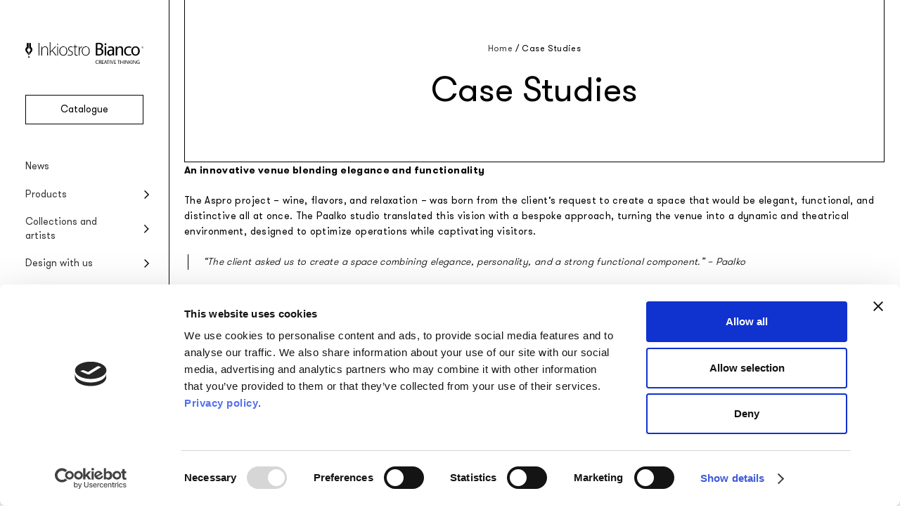

--- FILE ---
content_type: text/html; charset=UTF-8
request_url: https://www.inkiostrobianco.com/en/servizio-contract/case-studies/
body_size: 14843
content:
<!doctype html>
<html class="color-scheme-light" lang="en-US">
<head>
	<meta charset="UTF-8">
	<meta name="viewport" content="width=device-width, initial-scale=1.0" />
	<link rel="profile" href="https://gmpg.org/xfn/11">
	<meta name='robots' content='index, follow, max-image-preview:large, max-snippet:-1, max-video-preview:-1' />
	<style>img:is([sizes="auto" i], [sizes^="auto," i]) { contain-intrinsic-size: 3000px 1500px }</style>
	
	<!-- This site is optimized with the Yoast SEO plugin v26.1.1 - https://yoast.com/wordpress/plugins/seo/ -->
	<title>Case Studies - Inkiostro Bianco</title>
	<link rel="canonical" href="https://www.inkiostrobianco.com/en/servizio-contract/case-studies/" />
	<link rel="next" href="https://www.inkiostrobianco.com/en/servizio-contract/case-studies/page/2/" />
	<meta property="og:locale" content="en_US" />
	<meta property="og:type" content="article" />
	<meta property="og:title" content="Case Studies - Inkiostro Bianco" />
	<meta property="og:url" content="https://www.inkiostrobianco.com/en/servizio-contract/case-studies/" />
	<meta property="og:site_name" content="Inkiostro Bianco" />
	<meta name="twitter:card" content="summary_large_image" />
	<script type="application/ld+json" class="yoast-schema-graph">{"@context":"https://schema.org","@graph":[{"@type":"CollectionPage","@id":"https://www.inkiostrobianco.com/en/servizio-contract/case-studies/","url":"https://www.inkiostrobianco.com/en/servizio-contract/case-studies/","name":"Case Studies - Inkiostro Bianco","isPartOf":{"@id":"https://www.inkiostrobianco.com/en/#website"},"primaryImageOfPage":{"@id":"https://www.inkiostrobianco.com/en/servizio-contract/case-studies/#primaryimage"},"image":{"@id":"https://www.inkiostrobianco.com/en/servizio-contract/case-studies/#primaryimage"},"thumbnailUrl":"https://www.inkiostrobianco.com/wp-content/uploads/2025/09/1080x1350_aspro_montichiari.jpg","breadcrumb":{"@id":"https://www.inkiostrobianco.com/en/servizio-contract/case-studies/#breadcrumb"},"inLanguage":"en-US"},{"@type":"ImageObject","inLanguage":"en-US","@id":"https://www.inkiostrobianco.com/en/servizio-contract/case-studies/#primaryimage","url":"https://www.inkiostrobianco.com/wp-content/uploads/2025/09/1080x1350_aspro_montichiari.jpg","contentUrl":"https://www.inkiostrobianco.com/wp-content/uploads/2025/09/1080x1350_aspro_montichiari.jpg","width":1080,"height":1350},{"@type":"BreadcrumbList","@id":"https://www.inkiostrobianco.com/en/servizio-contract/case-studies/#breadcrumb","itemListElement":[{"@type":"ListItem","position":1,"name":"Home","item":"https://www.inkiostrobianco.com/en/"},{"@type":"ListItem","position":2,"name":"Case Studies"}]},{"@type":"WebSite","@id":"https://www.inkiostrobianco.com/en/#website","url":"https://www.inkiostrobianco.com/en/","name":"Inkiostro Bianco","description":"Creative thinking","publisher":{"@id":"https://www.inkiostrobianco.com/en/#organization"},"alternateName":"Inkiostro Bianco","potentialAction":[{"@type":"SearchAction","target":{"@type":"EntryPoint","urlTemplate":"https://www.inkiostrobianco.com/en/?s={search_term_string}"},"query-input":{"@type":"PropertyValueSpecification","valueRequired":true,"valueName":"search_term_string"}}],"inLanguage":"en-US"},{"@type":"Organization","@id":"https://www.inkiostrobianco.com/en/#organization","name":"Inkiostro Bianco","alternateName":"Inkiostro Bianco","url":"https://www.inkiostrobianco.com/en/","logo":{"@type":"ImageObject","inLanguage":"en-US","@id":"https://www.inkiostrobianco.com/en/#/schema/logo/image/","url":"https://www.inkiostrobianco.com/wp-content/uploads/2023/01/InkiostroBianco-social.jpg","contentUrl":"https://www.inkiostrobianco.com/wp-content/uploads/2023/01/InkiostroBianco-social.jpg","width":1000,"height":500,"caption":"Inkiostro Bianco"},"image":{"@id":"https://www.inkiostrobianco.com/en/#/schema/logo/image/"}}]}</script>
	<!-- / Yoast SEO plugin. -->


<link rel='dns-prefetch' href='//www.inkiostrobianco.com' />
<script type="text/javascript">
/* <![CDATA[ */
window._wpemojiSettings = {"baseUrl":"https:\/\/s.w.org\/images\/core\/emoji\/16.0.1\/72x72\/","ext":".png","svgUrl":"https:\/\/s.w.org\/images\/core\/emoji\/16.0.1\/svg\/","svgExt":".svg","source":{"concatemoji":"https:\/\/www.inkiostrobianco.com\/wp-includes\/js\/wp-emoji-release.min.js"}};
/*! This file is auto-generated */
!function(s,n){var o,i,e;function c(e){try{var t={supportTests:e,timestamp:(new Date).valueOf()};sessionStorage.setItem(o,JSON.stringify(t))}catch(e){}}function p(e,t,n){e.clearRect(0,0,e.canvas.width,e.canvas.height),e.fillText(t,0,0);var t=new Uint32Array(e.getImageData(0,0,e.canvas.width,e.canvas.height).data),a=(e.clearRect(0,0,e.canvas.width,e.canvas.height),e.fillText(n,0,0),new Uint32Array(e.getImageData(0,0,e.canvas.width,e.canvas.height).data));return t.every(function(e,t){return e===a[t]})}function u(e,t){e.clearRect(0,0,e.canvas.width,e.canvas.height),e.fillText(t,0,0);for(var n=e.getImageData(16,16,1,1),a=0;a<n.data.length;a++)if(0!==n.data[a])return!1;return!0}function f(e,t,n,a){switch(t){case"flag":return n(e,"\ud83c\udff3\ufe0f\u200d\u26a7\ufe0f","\ud83c\udff3\ufe0f\u200b\u26a7\ufe0f")?!1:!n(e,"\ud83c\udde8\ud83c\uddf6","\ud83c\udde8\u200b\ud83c\uddf6")&&!n(e,"\ud83c\udff4\udb40\udc67\udb40\udc62\udb40\udc65\udb40\udc6e\udb40\udc67\udb40\udc7f","\ud83c\udff4\u200b\udb40\udc67\u200b\udb40\udc62\u200b\udb40\udc65\u200b\udb40\udc6e\u200b\udb40\udc67\u200b\udb40\udc7f");case"emoji":return!a(e,"\ud83e\udedf")}return!1}function g(e,t,n,a){var r="undefined"!=typeof WorkerGlobalScope&&self instanceof WorkerGlobalScope?new OffscreenCanvas(300,150):s.createElement("canvas"),o=r.getContext("2d",{willReadFrequently:!0}),i=(o.textBaseline="top",o.font="600 32px Arial",{});return e.forEach(function(e){i[e]=t(o,e,n,a)}),i}function t(e){var t=s.createElement("script");t.src=e,t.defer=!0,s.head.appendChild(t)}"undefined"!=typeof Promise&&(o="wpEmojiSettingsSupports",i=["flag","emoji"],n.supports={everything:!0,everythingExceptFlag:!0},e=new Promise(function(e){s.addEventListener("DOMContentLoaded",e,{once:!0})}),new Promise(function(t){var n=function(){try{var e=JSON.parse(sessionStorage.getItem(o));if("object"==typeof e&&"number"==typeof e.timestamp&&(new Date).valueOf()<e.timestamp+604800&&"object"==typeof e.supportTests)return e.supportTests}catch(e){}return null}();if(!n){if("undefined"!=typeof Worker&&"undefined"!=typeof OffscreenCanvas&&"undefined"!=typeof URL&&URL.createObjectURL&&"undefined"!=typeof Blob)try{var e="postMessage("+g.toString()+"("+[JSON.stringify(i),f.toString(),p.toString(),u.toString()].join(",")+"));",a=new Blob([e],{type:"text/javascript"}),r=new Worker(URL.createObjectURL(a),{name:"wpTestEmojiSupports"});return void(r.onmessage=function(e){c(n=e.data),r.terminate(),t(n)})}catch(e){}c(n=g(i,f,p,u))}t(n)}).then(function(e){for(var t in e)n.supports[t]=e[t],n.supports.everything=n.supports.everything&&n.supports[t],"flag"!==t&&(n.supports.everythingExceptFlag=n.supports.everythingExceptFlag&&n.supports[t]);n.supports.everythingExceptFlag=n.supports.everythingExceptFlag&&!n.supports.flag,n.DOMReady=!1,n.readyCallback=function(){n.DOMReady=!0}}).then(function(){return e}).then(function(){var e;n.supports.everything||(n.readyCallback(),(e=n.source||{}).concatemoji?t(e.concatemoji):e.wpemoji&&e.twemoji&&(t(e.twemoji),t(e.wpemoji)))}))}((window,document),window._wpemojiSettings);
/* ]]> */
</script>
<style id='wp-emoji-styles-inline-css' type='text/css'>

	img.wp-smiley, img.emoji {
		display: inline !important;
		border: none !important;
		box-shadow: none !important;
		height: 1em !important;
		width: 1em !important;
		margin: 0 0.07em !important;
		vertical-align: -0.1em !important;
		background: none !important;
		padding: 0 !important;
	}
</style>
<style id='wppb-edit-profile-style-inline-css' type='text/css'>


</style>
<style id='wppb-login-style-inline-css' type='text/css'>


</style>
<style id='wppb-recover-password-style-inline-css' type='text/css'>


</style>
<style id='wppb-register-style-inline-css' type='text/css'>


</style>
<link rel='stylesheet' id='cp-inkiostro-bianco-css' href='https://www.inkiostrobianco.com/wp-content/plugins/cp-inkiostro-bianco/public/css/cp-inkiostro-bianco-public.css?ver=1.1.0' type='text/css' media='all' />
<link rel='stylesheet' id='theme-my-login-css' href='https://www.inkiostrobianco.com/wp-content/plugins/theme-my-login/assets/styles/theme-my-login.min.css?ver=7.1.14' type='text/css' media='all' />
<link rel='stylesheet' id='wppb-mailchimp-integration-css' href='https://www.inkiostrobianco.com/wp-content/plugins/profile-builder-pro/add-ons-advanced/mailchimp-integration/assets/css/style-front-end.css' type='text/css' media='all' />
<link rel='stylesheet' id='relevanssi-live-search-css' href='https://www.inkiostrobianco.com/wp-content/plugins/relevanssi-live-ajax-search/assets/styles/style.css?ver=2.5' type='text/css' media='all' />
<link rel='stylesheet' id='ink24-style-css' href='https://www.inkiostrobianco.com/wp-content/themes/inkiostro-bianco-2024/style.css?ver=1760624445' type='text/css' media='all' />
<link rel='stylesheet' id='animate-css' href='https://www.inkiostrobianco.com/wp-content/themes/inkiostro-bianco-2024/bs/css/animate.css' type='text/css' media='all' />
<link rel='stylesheet' id='swiper-css-css' href='https://www.inkiostrobianco.com/wp-content/themes/inkiostro-bianco-2024/bs/css/swiper-bundle.min.css' type='text/css' media='all' />
<script type="text/javascript" id="wpml-cookie-js-extra">
/* <![CDATA[ */
var wpml_cookies = {"wp-wpml_current_language":{"value":"en","expires":1,"path":"\/"}};
var wpml_cookies = {"wp-wpml_current_language":{"value":"en","expires":1,"path":"\/"}};
/* ]]> */
</script>
<script type="text/javascript" src="https://www.inkiostrobianco.com/wp-content/plugins/sitepress-multilingual-cms/res/js/cookies/language-cookie.js?ver=476000" id="wpml-cookie-js" defer="defer" data-wp-strategy="defer"></script>
<script type="text/javascript" src="https://www.inkiostrobianco.com/wp-includes/js/jquery/jquery.min.js?ver=3.7.1" id="jquery-core-js"></script>
<script type="text/javascript" src="https://www.inkiostrobianco.com/wp-includes/js/jquery/jquery-migrate.min.js?ver=3.4.1" id="jquery-migrate-js"></script>
<script type="text/javascript" src="https://www.inkiostrobianco.com/wp-content/plugins/cp-inkiostro-bianco/public/js/cp-inkiostro-bianco-public.js?ver=1.1.0" id="cp-inkiostro-bianco-js"></script>
<script type="text/javascript" src="https://www.inkiostrobianco.com/wp-content/themes/inkiostro-bianco-2024/dd-scripts.js" id="ink24-scripts-js"></script>
<script type="text/javascript" src="https://www.inkiostrobianco.com/wp-content/themes/inkiostro-bianco-2024/bs/js/wow.min.js" id="wow-animate-js"></script>
<script type="text/javascript" src="https://www.inkiostrobianco.com/wp-content/themes/inkiostro-bianco-2024/bs/js/swiper-bundle.min.js" id="swiper-js-js"></script>
<script type="text/javascript" id="bs-script-js-extra">
/* <![CDATA[ */
var blog = {"ajaxurl":"https:\/\/www.inkiostrobianco.com\/wp-admin\/admin-ajax.php","security":"135a1786fe"};
/* ]]> */
</script>
<script type="text/javascript" src="https://www.inkiostrobianco.com/wp-content/themes/inkiostro-bianco-2024/bs/bs-script.js" id="bs-script-js"></script>
<meta name="generator" content="WPML ver:4.7.6 stt:1,27;" />
<!-- Stream WordPress user activity plugin v4.1.1 -->
		<!-- Google Tag Manager -->
		<script id="dataLayer-setup">
			dataLayer = [{
				'titoloPagina': 'Case Studies',
				'tipoPagina': 'undefined',
				'collezione': '',
				'lingua': 'en',
				'mondo': ''
			}];		</script>
		<script id="gtm-produzione">(function(w,d,s,l,i){w[l]=w[l]||[];w[l].push({'gtm.start':new Date().getTime(),event:'gtm.js'});var f=d.getElementsByTagName(s)[0], j=d.createElement(s),dl=l!='dataLayer'?'&l='+l:'';j.async=true;j.src= 'https://www.googletagmanager.com/gtm.js?id='+i+dl;f.parentNode.insertBefore(j,f); })(window,document,'script','dataLayer','GTM-5MTKCC6');</script>
		<!-- End Google Tag Manager -->
	<link rel="icon" href="https://www.inkiostrobianco.com/wp-content/uploads/2022/09/cropped-favicon-150x150.png" sizes="32x32" />
<link rel="icon" href="https://www.inkiostrobianco.com/wp-content/uploads/2022/09/cropped-favicon-448x448.png" sizes="192x192" />
<link rel="apple-touch-icon" href="https://www.inkiostrobianco.com/wp-content/uploads/2022/09/cropped-favicon-448x448.png" />
<meta name="msapplication-TileImage" content="https://www.inkiostrobianco.com/wp-content/uploads/2022/09/cropped-favicon-448x448.png" />
</head>
<body class="archive tax-servizio-contract term-case-studies term-547 wp-custom-logo wp-theme-inkiostro-bianco-2024">
			<!-- Google Tag Manager (noscript) for inkiostrobianco.com PRODUZIONE -->
		<noscript><iframe src="https://www.googletagmanager.com/ns.html?id=GTM-5MTKCC6" height="0" width="0" style="display:none;visibility:hidden"></iframe></noscript>
		<!-- End Google Tag Manager (noscript) for inkiostrobianco.com -->
		<header id="site-header">
		<nav class="mobile-menu row align-items-center">
			<button class="mobile-menu-item hiddenlink larger-letter-spacing menu-toggle open-panel" data-target-id="main-menu">Menu</button>
			<a class="mobile-menu-item hiddenlink large-letter-spacing" href="https://www.inkiostrobianco.com/en/projects/">Projects</a>
			<a class="mobile-menu-item hiddenlink center" href="https://www.inkiostrobianco.com/en/" title="Home"><svg class="svg-icon fountain-pen-tip" aria-hidden="true" role="img" focusable="false" xmlns="http://www.w3.org/2000/svg" xmlns="http://www.w3.org/2000/svg" viewBox="0 0 14 29"><path d="M2.92 0h3.46c.008.156.023.292.023.428 0 3.169-.005 6.338.01 9.508a.5.5 0 0 1-.415.582h-.006a3.293 3.293 0 0 0-2.45 2.662c-.12.813.12 1.638.657 2.26.656.875 1.35 1.72 2.01 2.59a.91.91 0 0 1 .183.507c.012 1.9.008 3.8.006 5.694a.751.751 0 0 1-.03.13 25.3 25.3 0 0 0-1.37-2.535c-1.064-1.535-2.199-3.024-3.35-4.5a6.673 6.673 0 0 1-1.636-4.784A6.35 6.35 0 0 1 2.43 8.108a1.15 1.15 0 0 0 .5-1.01c-.024-2.18-.01-4.361-.01-6.541V0Zm4.748 24.3c.362-.7.708-1.407 1.088-2.1a36.915 36.915 0 0 1 3.767-5.118 6.179 6.179 0 0 0 1.4-4.983 6.35 6.35 0 0 0-2.46-4.066.856.856 0 0 1-.356-.78c.01-2.243.005-4.486.005-6.729V.007H7.586v.532c0 3.107.01 6.214-.011 9.318 0 .42.131.57.525.7a3.1 3.1 0 0 1 1.469 5.17c-.622.72-1.193 1.484-1.759 2.25a1.27 1.27 0 0 0-.214.689c-.022 1.02-.01 2.039-.01 3.06V24.3h.082Zm-.67 4.7a1.508 1.508 0 1 0 .078-3.015 1.508 1.508 0 0 0-.078 3.014"/></svg></a>
			<a class="mobile-menu-item hiddenlink" href="https://www.inkiostrobianco.com/en/catalogue/">Catalogue</a>
			<a class="mobile-menu-item hiddenlink larger-letter-spacing" href="https://www.inkiostrobianco.com/en/news/">News</a>
		</nav>
		<div id="main-menu" class="menu-wrapper slide-out-panel-container bg-overlay">
			<div class="menu-container col justify-content-between slide-out-panel slide-left">
				<div class="menu-top">
					<button class="menu-toggle close-panel" aria-label="Close menu" data-target-id="main-menu">
						<svg class="svg-icon close" aria-hidden="true" role="img" focusable="false" xmlns="http://www.w3.org/2000/svg" viewBox="0 0 16 16"><path d="m8 9-5 5-1-1 5-5-5-5 1-1 5 5 5-5 1 1-5 5 5 5-1 1-5-5Z"/></svg>					</button>
					<div class="logo-wrapper">
						<a class="hiddenlink" href="https://www.inkiostrobianco.com/en/" title="Home"><svg class="svg-icon ink-logo" aria-hidden="true" role="img" focusable="false" xmlns="http://www.w3.org/2000/svg" width="168" height="30.77" viewBox="0 0 168 30.77"><path d="M107.68 9.12a15.27 15.27 0 0 1 1.54.77 3.97 3.97 0 0 1 1.87 4.05 5.1 5.1 0 0 1-1 2.65 5.66 5.66 0 0 1-2.95 1.96 11.14 11.14 0 0 1-4.23.39l-2.59-.21V1.29c.51-.07 1.03-.17 1.55-.2 1.06-.07 2.13-.15 3.19-.14a7.8 7.8 0 0 1 3.7.87 3.65 3.65 0 0 1 1.85 3.82A4.21 4.21 0 0 1 108 8.98l-.3.14m-5.19 7.95c.56.04 1.09.12 1.62.12a9.56 9.56 0 0 0 1.61-.12 3.27 3.27 0 0 0 2.98-3.28 2.9 2.9 0 0 0-1.88-2.94 4.67 4.67 0 0 0-1.44-.33c-.95-.05-1.92-.02-2.89-.02Zm0-8.3c.97 0 1.9.05 2.84-.01A3.08 3.08 0 0 0 108.22 6a2.64 2.64 0 0 0-1.99-3.02 9.4 9.4 0 0 0-2.93-.18 5.58 5.58 0 0 0-.8.13Z"/><path d="M162.83 12.48a8.09 8.09 0 0 1-.72 3.28 5.44 5.44 0 0 1-3.87 3.18 6.05 6.05 0 0 1-5-.9 5.79 5.79 0 0 1-2.28-3.52 7.75 7.75 0 0 1 .54-5.49 5.4 5.4 0 0 1 4.33-3.06 5.78 5.78 0 0 1 6.75 4.6l.03.2c.12.56.15 1.14.22 1.71m-9.84.01c.04.43.05.86.1 1.28a5.79 5.79 0 0 0 .2.85 3.5 3.5 0 0 0 3.14 2.79 3.42 3.42 0 0 0 3.6-2.3 7.36 7.36 0 0 0 .25-4.47c-.46-1.85-1.64-3.2-3.9-3.03a3.11 3.11 0 0 0-2.5 1.46 6.28 6.28 0 0 0-.9 3.42"/><path d="M124.14 10.81a3.17 3.17 0 0 0-.77-2.58 2.28 2.28 0 0 0-1.5-.62 8.03 8.03 0 0 0-3.43.57l-.37.13-.21-1.68a10.14 10.14 0 0 1 4.5-.71 4.22 4.22 0 0 1 2.94 1.24 3.74 3.74 0 0 1 .95 2.02 7.15 7.15 0 0 1 .07 1.1v8.54h-2.09l-.1-1.89c-.23.3-.43.6-.66.85a4.11 4.11 0 0 1-5.8.28 3.98 3.98 0 0 1-1.18-3.09 4.1 4.1 0 0 1 3-3.87 8.39 8.39 0 0 1 3.73-.37l.9.08m0 1.5-.66-.08a6.54 6.54 0 0 0-2.94.2 2.25 2.25 0 0 0-1.58 1.7 4.14 4.14 0 0 0-.03 1.5 2 2 0 0 0 1.47 1.7 2.76 2.76 0 0 0 3.1-1.26 6.4 6.4 0 0 0 .65-3.77Z"/><path d="M128.6 6.18h2.14V8.2a17.28 17.28 0 0 1 1.62-1.5 4.6 4.6 0 0 1 3.38-.73 3.52 3.52 0 0 1 3.16 3.56c.1 3.06.06 6.14.09 9.2a.59.59 0 0 1-.02.1h-2.16v-7.74a7.4 7.4 0 0 0-.17-1.62 1.98 1.98 0 0 0-2.19-1.77 3.4 3.4 0 0 0-3.48 2.79 7.65 7.65 0 0 0-.16 1.64c-.02 2.1-.01 4.2-.01 6.3v.42h-2.2Z"/><path d="M150.33 16.76c.06.48.12.96.16 1.45a.32.32 0 0 1-.17.24 9.18 9.18 0 0 1-4.3.63 6.28 6.28 0 0 1-2.5-.65 5.57 5.57 0 0 1-2.97-4.3 8.08 8.08 0 0 1 .38-4.26 5.84 5.84 0 0 1 4.37-3.74 8 8 0 0 1 4.88.31c.5.2.5.2.4.74-.06.37-.08.75-.12 1.11-.67-.2-1.3-.44-1.96-.56a5.15 5.15 0 0 0-3.56.37 4.04 4.04 0 0 0-2.02 2.78 6.63 6.63 0 0 0 .44 4.5 3.52 3.52 0 0 0 2.78 1.97 7.57 7.57 0 0 0 3.8-.5c.1-.04.2-.08.3-.1.01-.02.04 0 .1.01"/><path d="M2.11 1.15h2.5l.02.3v6.88a.36.36 0 0 1-.3.42 2.38 2.38 0 0 0-1.77 1.93 2.05 2.05 0 0 0 .48 1.63c.48.63.98 1.24 1.45 1.87a.66.66 0 0 1 .14.37v4.12a.55.55 0 0 1-.02.09 18.08 18.08 0 0 0-1-1.83 70.79 70.79 0 0 0-2.42-3.25A4.83 4.83 0 0 1 .01 10.2 4.6 4.6 0 0 1 1.76 7a.83.83 0 0 0 .36-.73C2.1 4.7 2.1 3.13 2.1 1.55Z"/><path d="M5.49 18.72v-4.08a.93.93 0 0 1 .16-.5c.4-.55.82-1.1 1.27-1.63a2.24 2.24 0 0 0-1.06-3.73c-.29-.1-.38-.2-.38-.5V1.16h2.55V6.4a.62.62 0 0 0 .26.56 4.6 4.6 0 0 1 1.78 2.94 4.47 4.47 0 0 1-1 3.6 26.77 26.77 0 0 0-2.73 3.7c-.28.5-.53 1-.79 1.52Z"/><path d="M35.82 18.83H34.8V0h1v13.36c.32-.34.57-.6.81-.88l2.97-3.23 2.54-2.74a.65.65 0 0 1 .58-.27c.31.03.63.01 1.06.01l-5.1 5.17 5.75 7.42H43.2a.42.42 0 0 1-.25-.18q-1.61-2.09-3.2-4.19l-1.63-2.12-.14-.2c-.61.64-1.17 1.26-1.76 1.85a1.4 1.4 0 0 0-.43 1.14c.04 1.22.02 2.44.02 3.7"/><path d="M59.7 12.56a7.25 7.25 0 0 1-1.54 4.62 5.01 5.01 0 0 1-3.01 1.8 5.34 5.34 0 0 1-5.13-1.57 5.88 5.88 0 0 1-1.52-3 8.23 8.23 0 0 1 .47-5.14 5.5 5.5 0 0 1 8.7-1.89 5.99 5.99 0 0 1 1.84 3.47c.11.56.13 1.14.2 1.7m-1.2.02a7.3 7.3 0 0 0-.42-2.66 4.24 4.24 0 0 0-5.05-2.9 3.87 3.87 0 0 0-2.9 2.34 7.94 7.94 0 0 0-.37 5.39 4.44 4.44 0 0 0 1.71 2.63 4.25 4.25 0 0 0 3.17.73 3.9 3.9 0 0 0 2.7-1.56 6.43 6.43 0 0 0 1.15-3.97Z"/><path d="M91.62 12.55a7.25 7.25 0 0 1-1.32 4.38 5.14 5.14 0 0 1-3.65 2.12 5.32 5.32 0 0 1-4.18-1.16 5.7 5.7 0 0 1-1.93-3.1 8.16 8.16 0 0 1 .37-5.51 5.2 5.2 0 0 1 4.21-3.22 5.46 5.46 0 0 1 6.2 4.25 6.8 6.8 0 0 1 .2.92c.05.44.07.88.1 1.32m-1.17-.34a6.9 6.9 0 0 0-.43-2.29 4.23 4.23 0 0 0-5.05-2.89 4.03 4.03 0 0 0-3.11 2.8 8.07 8.07 0 0 0-.27 4.53 4.33 4.33 0 0 0 3.71 3.75 4.07 4.07 0 0 0 4.08-1.7 6.89 6.89 0 0 0 1.06-4.2Z"/><path d="M23.95 8.7a5.76 5.76 0 0 1 1.47-1.75 4.57 4.57 0 0 1 4.5-.7A3.34 3.34 0 0 1 32 8.93a9.8 9.8 0 0 1 .2 1.94c.02 2.52 0 5.04 0 7.56v.4h-1.08v-.38c0-2.67.02-5.35 0-8.03a4.38 4.38 0 0 0-.57-2.26 2.56 2.56 0 0 0-2.2-1.23 3.92 3.92 0 0 0-2.91.94 4.38 4.38 0 0 0-1.46 2.62 6.46 6.46 0 0 0-.08 1.15v7.18h-1.08v-.36L22.8 6.6c0-.33.09-.43.41-.41.61.02.61 0 .62.6v1.9Z"/><path d="M112.87 6.2h2.17v12.63h-2.17z"/><path d="M67.1 7.5a5.3 5.3 0 0 0-2.64-.56 2.28 2.28 0 0 0-2.35 1.7 2.68 2.68 0 0 0 1.7 3.13c.83.4 1.64.8 2.42 1.27a2.74 2.74 0 0 1 1.44 2.42 3.25 3.25 0 0 1-2.1 3.24 5.06 5.06 0 0 1-2.81.36c-.53-.1-1.06-.17-1.59-.3a5.75 5.75 0 0 1-.82-.32l.1-.9c.62.18 1.2.4 1.8.5a4.3 4.3 0 0 0 3.45-.47 2.03 2.03 0 0 0 .84-1.58 2.34 2.34 0 0 0-1.24-2.34c-.54-.32-1.1-.6-1.68-.86a4.78 4.78 0 0 1-2.2-1.73 3.25 3.25 0 0 1 2.2-4.94 5.7 5.7 0 0 1 3.34.34c.2.08.28.18.2.41a2.97 2.97 0 0 0-.06.63"/><path d="M70.2 7.2h-1.8v-.94h1.8V3.62h1.02v2.62h2.85v.95h-2.82l-.02.33.01 8.33a4.34 4.34 0 0 0 .2 1.23 1.48 1.48 0 0 0 1.51 1.07 7.3 7.3 0 0 0 1.27-.17c.21-.04.27.02.28.2l.05.58a3.94 3.94 0 0 1-2.11.33 2.49 2.49 0 0 1-2.24-2.73V7.65Z"/><path d="M18.95 1.1h1.03v17.72h-1.03z"/><path d="M77.1 18.83h-1.01V6.22h.96v3.1l.1.03c.63-1.59 1.4-3.05 3.32-3.4 0 .38.02.73 0 1.07a.36.36 0 0 1-.25.23 3.72 3.72 0 0 0-2.79 2.99 11.77 11.77 0 0 0-.32 3.12c-.02 1.69 0 3.38 0 5.07Z"/><path d="M45.45 6.27h.98v12.56h-.98z"/><path d="M142.29 25.52h.55a.38.38 0 0 1 .4.22l2.41 3.87.14.2v-4.27h.56v5.1c-.56.16-.7.11-.99-.35L143 26.5l-.13-.18v4.35h-.58Z"/><path d="M154 26.3v4.38h-.56v-5.12a.46.46 0 0 1 .08-.04.94.94 0 0 1 1.1.56c.73 1.26 1.54 2.46 2.31 3.69v-4.24h.56v5.12c-.59.14-.69.1-.99-.38l-2.36-3.77-.13-.2"/><path d="M138.72 27.73v-2.2h.65v5.14h-.65v-2.35H136v2.35h-.65v-5.13h.62v2.2Z"/><path d="M107.99 30.69h-.72l-.29-1.28c-.14-.72-.41-.95-1.15-.95h-.4v2.21h-.67v-5.05a3.8 3.8 0 0 1 2.43.07 1.27 1.27 0 0 1 .17 2.2c-.13.09-.27.16-.42.25a1.42 1.42 0 0 1 .71 1.12l.33 1.43m-2.54-4.63v1.93c.34-.03.67-.04.98-.1a.88.88 0 0 0 .76-.99.83.83 0 0 0-.79-.84 8.26 8.26 0 0 0-.95 0Z"/><path d="M162.33 26.16a11.53 11.53 0 0 0-1.28-.16 1.88 1.88 0 0 0-1.98 1.77 1.77 1.77 0 0 0 0 .2 2.68 2.68 0 0 0 .32 1.49 1.98 1.98 0 0 0 1.98.73c.5-.08.5-.1.5-.64v-.95h-1v-.56l1.52.01c.06 0 .15.13.16.2v2.08a.26.26 0 0 1-.14.19 3.5 3.5 0 0 1-3.1-.25 2.1 2.1 0 0 1-.87-1.33 2.82 2.82 0 0 1 .64-2.7 3.02 3.02 0 0 1 3.11-.63c.33.1.1.38.14.55"/><path d="M147.52 25.53h.6v2.53l.94-1.09a15.81 15.81 0 0 1 1.15-1.33c.17-.15.51-.12.77-.17l.05.1-2.08 2.35 2.28 2.78c-.31 0-.54.02-.76 0a.39.39 0 0 1-.24-.14l-1.68-2.18a.98.98 0 0 0-.44.92c.05.45.01.9.01 1.38h-.6Z"/><path d="M112.08 30.67c.58-1.68 1.14-3.33 1.72-4.97a.34.34 0 0 1 .23-.18 2.7 2.7 0 0 1 .48 0l1.78 5.16h-.7l-.54-1.68h-1.78l-.41 1.23c-.17.51-.17.51-.78.44m2.8-2.18-.72-2.3-.73 2.3Z"/><path d="M109.45 27.76h1.75c.13.5.1.55-.39.55h-1.37v1.82h2.08v.55h-2.75v-5.15h2.7v.52h-2.02Z"/><path d="M126.2 25.53h2.7v.52h-2.04v1.7h1.78v.56h-1.78v1.83h2.1v.54h-2.76Z"/><path d="m125.62 25.5-.59 1.73c-.37 1.08-.75 2.16-1.1 3.25-.07.22-.2.24-.37.22s-.37.1-.46-.2c-.54-1.63-1.11-3.25-1.67-4.87a.34.34 0 0 1 0-.09h.67l1.44 4.47.27-.87 1.1-3.42c.12-.38.43-.15.71-.21"/><path d="m103.82 30.01.12.5a5.2 5.2 0 0 1-.77.22c-1.42.17-2.73-.17-3.16-1.77a2.71 2.71 0 0 1 1.77-3.4l.03-.01a3.15 3.15 0 0 1 2.17.18l-.1.47c-1.08-.3-2.16-.47-2.88.64a2.3 2.3 0 0 0 .05 2.73c.73.98 1.77.7 2.77.45"/><path d="M115.3 2.94a1.34 1.34 0 1 1-1.33-1.37 1.3 1.3 0 0 1 1.33 1.28v.1"/><path d="M119.57 25.54v.5H118v4.64h-.67v-4.62h-1.5v-.52Z"/><path d="M132.6 26.06h-1.56v-.52h3.7v.52h-1.52v4.62h-.63Z"/><path d="M4 21.02a1.08 1.08 0 1 1 1.06 1.1A1.09 1.09 0 0 1 4 21.01"/><path d="M151.68 25.53h.62v5.15h-.62z"/><path d="M140.5 25.53h.64v5.14h-.63z"/><path d="M120.15 25.53h.64v5.14h-.64z"/><path d="M46.71 2.95a.75.75 0 0 1-.72.78.63.63 0 0 1-.06 0 .77.77 0 0 1-.78-.76.78.78 0 0 1 .76-.8h.05a.74.74 0 0 1 .75.73v.05"/><path d="M168 7.47a1.32 1.32 0 0 1-1.28 1.36h-.02a1.38 1.38 0 0 1-1.32-1.37 1.33 1.33 0 0 1 1.33-1.33A1.31 1.31 0 0 1 168 7.47Zm-.2 0a1.12 1.12 0 0 0-1.08-1.15 1.1 1.1 0 0 0-1.1 1.11v.04a1.09 1.09 0 0 0 1.02 1.15h.02a1.13 1.13 0 0 0 1.14-1.11v-.04Z"/><path d="m166.44 7.56-.06.66h-.12v-1.5a5.49 5.49 0 0 1 .8.02.44.44 0 0 1 .3.27.68.68 0 0 1-.12.42c-.04.08-.16.1-.27.16l.4.64c-.5-.02-.37-.8-.92-.67m0-.09c.28-.1.5-.16.7-.25.02-.01 0-.22-.03-.23-.21-.07-.44-.11-.68-.16Z"/></svg></a>
					</div>
					<nav class="main-menu">
						<ul id="menu-menu-principale-en" class="list-style-type-none"><li id="menu-item-52524" class="the-catalogue-button menu-item menu-item-type-post_type menu-item-object-page menu-item-52524"><a href="https://www.inkiostrobianco.com/en/catalogue/">Catalogue</a></li><li id="menu-item-52525" class="menu-item menu-item-type-post_type menu-item-object-page menu-item-52525"><a href="https://www.inkiostrobianco.com/en/news/">News</a></li><li id="menu-item-52526" class="menu-item menu-item-type-custom menu-item-object-custom menu-item-has-children menu-item-52526"><div class="accordion-trigger row align-items-center"><a href="https://www.inkiostrobianco.com/en/materials/">Products</a><svg class="svg-icon chevron-down" aria-hidden="true" role="img" focusable="false" xmlns="http://www.w3.org/2000/svg" viewBox="0 0 16 16"><path d="M8 10 3 5 2 6l6 6 6-6-1-1-5 5Z"/></svg></div><ul class="sub-menu"><li id="menu-item-52527" class="menu-item menu-item-type-taxonomy menu-item-object-materiali menu-item-52527"><a class="menu-item-has-description" href="https://www.inkiostrobianco.com/en/materials/vinyl-wallpaper/"><span class="link-title">Vinyl</span><span class="menu-item-description">Vinyl wallpaper</span></a></li><li id="menu-item-52528" class="menu-item menu-item-type-taxonomy menu-item-object-materiali menu-item-52528"><a class="menu-item-has-description" href="https://www.inkiostrobianco.com/en/materials/eq-dekor-fibre-glass/"><span class="link-title">EQ•dekor<sup>®</sup></span><span class="menu-item-description">Fiberglass wallpaper</span></a></li><li id="menu-item-52529" class="menu-item menu-item-type-taxonomy menu-item-object-materiali menu-item-52529"><a class="menu-item-has-description" href="https://www.inkiostrobianco.com/en/materials/gold-vinyl-gold-leaf-wallpaper/"><span class="link-title">Goldenwall</span><span class="menu-item-description">Metal foil wallpaper</span></a></li><li id="menu-item-52530" class="menu-item menu-item-type-taxonomy menu-item-object-materiali menu-item-52530"><a class="menu-item-has-description" href="https://www.inkiostrobianco.com/en/materials/raw-wallpaper/"><span class="link-title">Raw</span><span class="menu-item-description">Rough wallpaper</span></a></li><li id="menu-item-52531" class="menu-item menu-item-type-taxonomy menu-item-object-materiali menu-item-52531"><a class="menu-item-has-description" href="https://www.inkiostrobianco.com/en/materials/multilayer-birchwood/"><span class="link-title">lineadeko</span><span class="menu-item-description">Multilayer birchwood coverings</span></a></li><li id="menu-item-52532" class="menu-item menu-item-type-taxonomy menu-item-object-materiali menu-item-52532"><a class="menu-item-has-description" href="https://www.inkiostrobianco.com/en/materials/undici-parquet-engraved/"><span class="link-title">Undici</span><span class="menu-item-description">Engraved oak parquet</span></a></li><li id="menu-item-52533" class="menu-item menu-item-type-taxonomy menu-item-object-materiali menu-item-52533"><a class="menu-item-has-description" href="https://www.inkiostrobianco.com/en/materials/tela-stretched-fabric/"><span class="link-title">Tela<sup>®</sup> system</span><span class="menu-item-description">Backlit textile wallpaper</span></a></li><li id="menu-item-52534" class="menu-item menu-item-type-taxonomy menu-item-object-materiali menu-item-52534"><a class="menu-item-has-description" href="https://www.inkiostrobianco.com/en/materials/low-pile-and-deep-pile-rugs/"><span class="link-title">INK.RUGS<sup>®</sup></span><span class="menu-item-description">Printed rugs &#038; moquettes</span></a></li></ul></li><li id="menu-item-52536" class="menu-item menu-item-type-custom menu-item-object-custom menu-item-has-children menu-item-52536"><div class="accordion-trigger row align-items-center"><a href="https://www.inkiostrobianco.com/en/collections/">Collections and artists</a><svg class="svg-icon chevron-down" aria-hidden="true" role="img" focusable="false" xmlns="http://www.w3.org/2000/svg" viewBox="0 0 16 16"><path d="M8 10 3 5 2 6l6 6 6-6-1-1-5 5Z"/></svg></div><ul class="sub-menu"><li id="menu-item-52538" class="menu-item menu-item-type-post_type menu-item-object-page menu-item-52538"><a href="https://www.inkiostrobianco.com/en/collections/">Seasonal collections</a></li><li id="menu-item-52546" class="menu-item menu-item-type-post_type menu-item-object-page menu-item-52546"><a href="https://www.inkiostrobianco.com/en/special-edition-collections/">Special Edition collections</a></li><li id="menu-item-52537" class="menu-item menu-item-type-post_type menu-item-object-page menu-item-52537"><a href="https://www.inkiostrobianco.com/en/artists-and-designers/">Artists and designers</a></li><li id="menu-item-52539" class="menu-item menu-item-type-post_type menu-item-object-page menu-item-52539"><a href="https://www.inkiostrobianco.com/en/mood/">Suggested styles</a></li></ul></li><li id="menu-item-52540" class="menu-item menu-item-type-custom menu-item-object-custom menu-item-has-children menu-item-52540"><div class="accordion-trigger row align-items-center"><a href="https://www.inkiostrobianco.com/en/projects/">Design with us</a><svg class="svg-icon chevron-down" aria-hidden="true" role="img" focusable="false" xmlns="http://www.w3.org/2000/svg" viewBox="0 0 16 16"><path d="M8 10 3 5 2 6l6 6 6-6-1-1-5 5Z"/></svg></div><ul class="sub-menu"><li id="menu-item-52541" class="menu-item menu-item-type-post_type menu-item-object-page menu-item-52541"><a href="https://www.inkiostrobianco.com/en/projects/">Projects</a></li><li id="menu-item-52710" class="menu-item menu-item-type-post_type menu-item-object-page menu-item-52710"><a href="https://www.inkiostrobianco.com/en/renovating-the-bathroom-with-eq-dekor/">Renovating wet areas</a></li></ul></li><li id="menu-item-52542" class="menu-item menu-item-type-custom menu-item-object-custom menu-item-has-children menu-item-52542"><div class="accordion-trigger row align-items-center"><a href="https://www.inkiostrobianco.com/en/product-installation/">Installation and care</a><svg class="svg-icon chevron-down" aria-hidden="true" role="img" focusable="false" xmlns="http://www.w3.org/2000/svg" viewBox="0 0 16 16"><path d="M8 10 3 5 2 6l6 6 6-6-1-1-5 5Z"/></svg></div><ul class="sub-menu"><li id="menu-item-52543" class="menu-item menu-item-type-post_type menu-item-object-page menu-item-52543"><a href="https://www.inkiostrobianco.com/en/product-installation/">Product installation</a></li><li id="menu-item-52544" class="menu-item menu-item-type-post_type menu-item-object-page menu-item-52544"><a href="https://www.inkiostrobianco.com/en/care-and-maintenance/">Product care</a></li></ul></li><li id="menu-item-52550" class="menu-item menu-item-type-custom menu-item-object-custom menu-item-has-children menu-item-52550"><div class="accordion-trigger row align-items-center"><a href="https://www.inkiostrobianco.com/en/contacts/">Contact us</a><svg class="svg-icon chevron-down" aria-hidden="true" role="img" focusable="false" xmlns="http://www.w3.org/2000/svg" viewBox="0 0 16 16"><path d="M8 10 3 5 2 6l6 6 6-6-1-1-5 5Z"/></svg></div><ul class="sub-menu"><li id="menu-item-52545" class="menu-item menu-item-type-post_type menu-item-object-page menu-item-52545"><a href="https://www.inkiostrobianco.com/en/contacts/">Company</a></li></ul></li></ul>					</nav>
				</div>
				<div class="menu-bottom">
					<div class="titolo-area-riservata uppercase">Members’ Area</div>
					<nav class="menu-area-riservata row">
						<a href="https://www.inkiostrobianco.com/en/downloads/">
							<svg class="svg-icon download" aria-hidden="true" role="img" focusable="false" xmlns="http://www.w3.org/2000/svg" viewBox="0 0 24 24"><path d="m12 15.151-7.496-4.283.992-1.736L11 12.277V4h2v8.277l5.504-3.145.992 1.736L12 15.151ZM19 15v3H5v-3H3v5h18v-5h-2Z"/></svg>							<span>Download</span>
						</a>
						<a href="https://www.inkiostrobianco.com/en/favourites/">
							<svg class="svg-icon favourite" aria-hidden="true" role="img" focusable="false" xmlns="http://www.w3.org/2000/svg" viewBox="0 0 24 24"><path d="m12 20-7.407-7.176A5.012 5.012 0 0 1 3 9.157C3 6.314 5.409 4 8.37 4A5.45 5.45 0 0 1 12 5.357 5.45 5.45 0 0 1 15.63 4C18.591 4 21 6.314 21 9.157c0 1.393-.57 2.698-1.603 3.675L12 20ZM8.37 5.95C6.512 5.95 5 7.389 5 9.157c0 .861.353 1.669.995 2.276L12 17.25l5.996-5.81A3.117 3.117 0 0 0 19 9.158c0-1.768-1.512-3.207-3.37-3.207a3.43 3.43 0 0 0-2.415.97L12 8.11l-1.215-1.19a3.428 3.428 0 0 0-2.415-.97Z"/></svg>							<span>Favourites</span>
						</a>
						<a href="https://www.inkiostrobianco.com/en/profile/">
							<svg class="svg-icon account" aria-hidden="true" role="img" focusable="false" xmlns="http://www.w3.org/2000/svg" viewBox="0 0 24 24"><path d="M12 10a4 4 0 1 1 0-8 4 4 0 0 1 0 8Zm9 8v2a2 2 0 0 1-2 2H5a2 2 0 0 1-2-2v-2a6 6 0 0 1 6-6h1.303a.468.468 0 0 1-.194.355 2.627 2.627 0 0 0-1 1.835c-.043.723.2 1.434.676 1.98.477.61.946 1.226 1.387 1.861.209.339.398.69.567 1.05a.31.31 0 0 0 .012-.055c0-.783.002-1.57-.002-2.356a.376.376 0 0 0-.076-.21c-.274-.36-.56-.71-.832-1.07a1.172 1.172 0 0 1-.272-.936c.088-.537.487-.97 1.014-1.102h.007a.207.207 0 0 0 .167-.24c-.002-.371 0-.742-.001-1.112h.483c0 .36.001.72-.001 1.079 0 .173.054.236.217.29a1.283 1.283 0 0 1 .608 2.139 15.42 15.42 0 0 0-.728.93.525.525 0 0 0-.088.286c-.01.422-.005.843-.005 1.266v1.065h.034c.15-.29.293-.582.45-.869.458-.75.98-1.458 1.56-2.118.485-.57.697-1.323.579-2.062a2.628 2.628 0 0 0-1.019-1.682A.354.354 0 0 1 13.7 12H15a6 6 0 0 1 6 6Zm-8.11 2.399a.875.875 0 1 0-1.75-.046.875.875 0 0 0 1.75.046Z"/></svg>							<span>Login</span>
						</a>
					</nav>
					<hr>
					<div class="site-controls row">
						<button class="color-scheme-toggle light" title="Switch color theme" aria-label="Switch color theme">
							<svg class="svg-icon sun" aria-hidden="true" role="img" focusable="false" xmlns="http://www.w3.org/2000/svg" viewBox="0 0 24 24"><path d="M11 23v-3h2v3h-2Zm5.95-4.64 1.41-1.41 2.12 2.12-1.41 1.41-2.12-2.12Zm-13.43.71 2.12-2.12 1.41 1.41-2.12 2.13-1.42-1.42ZM6 12a6 6 0 1 1 12 0 6 6 0 0 1-12 0Zm2 0a4 4 0 1 0 4-4 4 4 0 0 0-4 4Zm12 1v-2h3v2h-3ZM1 13v-2h3v2H1Zm15.95-7.36 2.12-2.12 1.41 1.4-2.12 2.13-1.4-1.41ZM3.52 4.93l1.41-1.41 2.12 2.12-1.41 1.41-2.12-2.12ZM11 4V1h2v3h-2Z"/></svg><svg class="svg-icon moon" aria-hidden="true" role="img" focusable="false" xmlns="http://www.w3.org/2000/svg" viewBox="0 0 24 24"><path d="M12 3a9 9 0 1 0 0 18 9 9 0 0 0 0-18Zm-7 9a7 7 0 0 1 7-7v14a7 7 0 0 1-7-7Z"/></svg>						</button>
						<div class="language-switcher">
							
<div class="wpml-ls-statics-shortcode_actions wpml-ls wpml-ls-legacy-list-horizontal">
	<ul><li class="wpml-ls-slot-shortcode_actions wpml-ls-item wpml-ls-item-it wpml-ls-first-item wpml-ls-item-legacy-list-horizontal">
				<a href="https://www.inkiostrobianco.com/servizio-contract/case-studies/" class="wpml-ls-link">
                    <span class="wpml-ls-native" lang="it">IT</span></a>
			</li><li class="wpml-ls-slot-shortcode_actions wpml-ls-item wpml-ls-item-en wpml-ls-current-language wpml-ls-last-item wpml-ls-item-legacy-list-horizontal">
				<a href="https://www.inkiostrobianco.com/en/servizio-contract/case-studies/" class="wpml-ls-link">
                    <span class="wpml-ls-native">EN</span></a>
			</li></ul>
</div>
						</div>
					</div>
				</div>
			</div>
		</div>
	</header><main class="sidebar-padding">
	<article id="post-57375" class="post-57375 progetti type-progetti status-publish has-post-thumbnail hentry mondo-wallpaper servizio-contract-case-studies servizio-contract-hospitality">
		<header class="page-header container">
		<div class="title-group">
				<div class="title-group-inner relative col align-items-center">
			<div class="breadcrumbs xs-copy">
	<a class="breadcrumb__item" href="https://www.inkiostrobianco.com/en/">Home</a> / <a class="breadcrumb__item current hiddenlink" >Case Studies</a></div>
			<div class="title-group-wrap col align-items-center justify-content-center">
								<h1 class="page-title xxl-title">Case Studies</h1>
							</div>
		</div>
			</div>
	</header>		<section class="container the-content">
			<div class="container-inner entry-content m-copy">
				<p><strong>An innovative venue blending elegance and functionality</strong></p>
<p>The Aspro project – wine, flavors, and relaxation – was born from the client’s request to create a space that would be elegant, functional, and distinctive all at once. The Paalko studio translated this vision with a bespoke approach, turning the venue into a dynamic and theatrical environment, designed to optimize operations while captivating visitors.</p>
<blockquote><p><em>“The client asked us to create a space combining elegance, personality, and a strong functional component.” – Paalko</em></p></blockquote>
<p>&nbsp;</p>
<p><strong>The role of wallpaper in the project</strong></p>
<p>To enhance the venue’s identity, Paalko chose the <strong>Ken Scott Unconventional</strong> collection by Inkiostro Bianco, using wallpaper as an architectural element rather than a simple decorative surface.</p>
<ul>
<li><strong>Rosa Nera</strong> on the veranda ceiling, creating an immersive, theatrical effect.</li>
<li><strong>Vanità Bloom Zigano</strong> on the exterior façade, a bold choice that gave the building a unique and unmistakable character.</li>
</ul>
<p>For the guest rooms, wallpapers from the <strong>Flora</strong> collection by artist Enrico Borsani Colussi were selected. Here, nature served as the primary source of inspiration, interpreted through playful colors and geometric patterns that brought warmth to the interiors without overwhelming them.</p>
<blockquote><p><em>“When we saw the vibrant colors and bold patterns of the collection, we immediately knew they were perfect for giving the space depth and dimension.” – Paalko</em></p></blockquote>
<p>&nbsp;</p>
<p><strong>Materials and technical solutions</strong></p>
<p>The project combined materials such as brushed brass, concrete, plaster, and textured finishes, alongside a striking five-meter-high tree sculpture and custom-made furnishings. Wallpaper was used throughout most of the venue, including the exterior façade, thanks to <strong>EQ·dekor</strong> fiberglass wallpaper, known for its durability and suitability for outdoor spaces.</p>
<blockquote><p><em>“Thanks to Inkiostro Bianco’s technical support, we were able to bring decoration outdoors too, ensuring both durability and aesthetic continuity.” – Paalko</em></p></blockquote>
<p>&nbsp;</p>
<p><strong>The result: a space with a story to tell</strong></p>
<p>Aspro stands out for its strong personality and bold use of color, transforming functional spaces into impactful scenography. The client appreciated the stylistic coherence, and visitors immediately perceive the venue’s uniqueness—something that also positively affects its commercial success.</p>
<blockquote><p><em>“For us, color is emotion, it’s storytelling. Clients are often hesitant, but when they see the final result, they understand how a bold use of decoration can enhance a space’s identity.” – Paalko</em></p></blockquote>
<p>&nbsp;</p>
<p><strong>Beyond Aspro: new challenges with Inkiostro Bianco</strong></p>
<p>The collaboration between Paalko and Inkiostro Bianco continues with <strong>Molo</strong>, a new venue in Salò overlooking Lake Garda, where the <strong>Domino</strong> wallpaper covers both the ceiling and a large, suspended chandelier, the beating heart of the space.</p>
<blockquote><p><em>“Working with Inkiostro Bianco means going beyond: not just creating spaces, but true sensory experiences.” – Paalko</em></p></blockquote>
			</div>
		</section>
	</article>
</main>
<footer id="site-footer" class="sidebar-padding">
	<div class="footer-inner container">
		<p class="footer-content row align-items-center justify-content-center s-copy">
			<span class="copyright">Copyright © 2026</span>
			<span class="divider">|</span>
			<span class="piva">P.I. 02074400355</span>
			<span class="divider">|</span>
			<span class="privacy-policy"><a class="privacy-policy-link" href="https://www.inkiostrobianco.com/en/privacy-policy/" rel="privacy-policy">Privacy Policy</a></span>
			<span class="divider">|</span>
			<span class="cookie-policy"><a href="https://www.inkiostrobianco.com/en/cookie-policy/">Cookie Policy</a></span>
			<span class="divider">|</span>
			<span class="credits">Credits: <a href="https://diapason.digital" target="_blank" rel="external" title="Humans Before Users - Sviluppo App, Siti Web, Piattaforme gestionali, CMS ed Esperienze interattive. Facciamo software su misura, fatti bene, all'avanguardia, sicuri, veloci e facili da usare">Diapason Digital</a></span>
		</p>
	</div>
</footer>
<div id="nl-popup" class="slide-out-panel-container bg-overlay modal auto-open" data-after-secs="30" data-after-scroll="1000">
	<div class="slide-out-panel fade row align-items-center justify-content-center white-box">
		<button class="close-panel" data-target-id="nl-popup" title="Close"><svg class="svg-icon close" aria-hidden="true" role="img" focusable="false" xmlns="http://www.w3.org/2000/svg" viewBox="0 0 16 16"><path d="m8 9-5 5-1-1 5-5-5-5 1-1 5 5 5-5 1 1-5 5 5 5-1 1-5-5Z"/></svg></button>
		<form id="mc-embedded-subscribe-form" class="validate box-inner text-align-center" action="https://inkiostrobianco.us6.list-manage.com/subscribe/post?u=da5022d4210bad82a368cd1b0&id=62cb86d80b" method="post" name="mc-embedded-subscribe-form" target="_blank" novalidate>
			<h3 class="box-title l-title">Subscribe to our Newsletter</h3>
			<p class="box-subtitle m-copy box-text">Stay up to date on events, projects and new collections by Inkiostro Bianco</p>
			<input id="mce-EMAIL" type="email" value="" name="EMAIL" class="email form-control small" placeholder="Email*" required />
			<p class="xs-copy newsletter-mini-info">You will receive a few newsletters each month and you can unsubscribe whenever you want.</p>
			<input id="mc-embedded-subscribe" class="box-cta btn m-btn m-copy" type="submit" value="Subscribe" name="subscribe">
		</form>
	</div>
</div><script type="speculationrules">
{"prefetch":[{"source":"document","where":{"and":[{"href_matches":"\/en\/*"},{"not":{"href_matches":["\/wp-*.php","\/wp-admin\/*","\/wp-content\/uploads\/*","\/wp-content\/*","\/wp-content\/plugins\/*","\/wp-content\/themes\/inkiostro-bianco-2024\/*","\/en\/*\\?(.+)"]}},{"not":{"selector_matches":"a[rel~=\"nofollow\"]"}},{"not":{"selector_matches":".no-prefetch, .no-prefetch a"}}]},"eagerness":"conservative"}]}
</script>
<script type="text/javascript">
/* <![CDATA[ */
	var relevanssi_rt_regex = /(&|\?)_(rt|rt_nonce)=(\w+)/g
	var newUrl = window.location.search.replace(relevanssi_rt_regex, '')
	history.replaceState(null, null, window.location.pathname + newUrl + window.location.hash)
/* ]]> */
</script>
<style type="text/css"> 
         /* Hide reCAPTCHA V3 badge */
        .grecaptcha-badge {
        
            visibility: hidden !important;
        
        }
    </style><script type="text/javascript" src="https://www.inkiostrobianco.com/wp-includes/js/dist/hooks.min.js?ver=4d63a3d491d11ffd8ac6" id="wp-hooks-js"></script>
<script type="text/javascript" src="https://www.inkiostrobianco.com/wp-includes/js/dist/i18n.min.js?ver=5e580eb46a90c2b997e6" id="wp-i18n-js"></script>
<script type="text/javascript" id="wp-i18n-js-after">
/* <![CDATA[ */
wp.i18n.setLocaleData( { 'text direction\u0004ltr': [ 'ltr' ] } );
/* ]]> */
</script>
<script type="text/javascript" src="https://www.inkiostrobianco.com/wp-content/plugins/contact-form-7/includes/swv/js/index.js?ver=6.1.2" id="swv-js"></script>
<script type="text/javascript" id="contact-form-7-js-before">
/* <![CDATA[ */
var wpcf7 = {
    "api": {
        "root": "https:\/\/www.inkiostrobianco.com\/en\/wp-json\/",
        "namespace": "contact-form-7\/v1"
    }
};
/* ]]> */
</script>
<script type="text/javascript" src="https://www.inkiostrobianco.com/wp-content/plugins/contact-form-7/includes/js/index.js?ver=6.1.2" id="contact-form-7-js"></script>
<script type="text/javascript" id="theme-my-login-js-extra">
/* <![CDATA[ */
var themeMyLogin = {"action":"","errors":[]};
/* ]]> */
</script>
<script type="text/javascript" src="https://www.inkiostrobianco.com/wp-content/plugins/theme-my-login/assets/scripts/theme-my-login.min.js?ver=7.1.14" id="theme-my-login-js"></script>
<script type="text/javascript" id="relevanssi-live-search-client-js-extra">
/* <![CDATA[ */
var relevanssi_live_search_params = [];
relevanssi_live_search_params = {"ajaxurl":"https:\/\/www.inkiostrobianco.com\/wp-admin\/admin-ajax.php","config":{"default":{"input":{"delay":300,"min_chars":3},"results":{"position":"bottom","width":"auto","offset":{"x":0,"y":5},"static_offset":true}}},"msg_no_config_found":"No valid Relevanssi Live Search configuration found!","msg_loading_results":"Loading search results.","messages_template":"<div class=\"live-ajax-messages\">\n\t<div id=\"relevanssi-live-ajax-search-spinner\"><\/div>\n<\/div>\n"};;
/* ]]> */
</script>
<script type="text/javascript" src="https://www.inkiostrobianco.com/wp-content/plugins/relevanssi-live-ajax-search/assets/javascript/dist/script.min.js?ver=2.5" id="relevanssi-live-search-client-js"></script>
<script type="text/javascript">
window.addEventListener("load", function(event) {
jQuery(".cfx_form_main,.wpcf7-form,.wpforms-form,.gform_wrapper form").each(function(){
var form=jQuery(this); 
var screen_width=""; var screen_height="";
 if(screen_width == ""){
 if(screen){
   screen_width=screen.width;  
 }else{
     screen_width=jQuery(window).width();
 }    }  
  if(screen_height == ""){
 if(screen){
   screen_height=screen.height;  
 }else{
     screen_height=jQuery(window).height();
 }    }
form.append('<input type="hidden" name="vx_width" value="'+screen_width+'">');
form.append('<input type="hidden" name="vx_height" value="'+screen_height+'">');
form.append('<input type="hidden" name="vx_url" value="'+window.location.href+'">');  
}); 

});
</script> 
</body>
</html>

--- FILE ---
content_type: text/css
request_url: https://www.inkiostrobianco.com/wp-content/themes/inkiostro-bianco-2024/bs/css/swiper-bundle.min.css
body_size: 3227
content:
/** * Swiper 11.1.14 * Most modern mobile touch slider and framework with hardware accelerated transitions * https://swiperjs.com * * Copyright 2014-2024 Vladimir Kharlampidi * * Released under the MIT License * * Released on: September 12, 2024 *//* FONT_START */@font-face{font-family: 'swiper-icons'; src: url('data:application/font-woff;charset=utf-8;base64, [base64]//wADZ2x5ZgAAAywAAADMAAAD2MHtryVoZWFkAAABbAAAADAAAAA2E2+eoWhoZWEAAAGcAAAAHwAAACQC9gDzaG10eAAAAigAAAAZAAAArgJkABFsb2NhAAAC0AAAAFoAAABaFQAUGG1heHAAAAG8AAAAHwAAACAAcABAbmFtZQAAA/gAAAE5AAACXvFdBwlwb3N0AAAFNAAAAGIAAACE5s74hXjaY2BkYGAAYpf5Hu/j+W2+MnAzMYDAzaX6QjD6/4//Bxj5GA8AuRwMYGkAPywL13jaY2BkYGA88P8Agx4j+/8fQDYfA1AEBWgDAIB2BOoAeNpjYGRgYNBh4GdgYgABEMnIABJzYNADCQAACWgAsQB42mNgYfzCOIGBlYGB0YcxjYGBwR1Kf2WQZGhhYGBiYGVmgAFGBiQQkOaawtDAoMBQxXjg/wEGPcYDDA4wNUA2CCgwsAAAO4EL6gAAeNpj2M0gyAACqxgGNWBkZ2D4/wMA+xkDdgAAAHjaY2BgYGaAYBkGRgYQiAHyGMF8FgYHIM3DwMHABGQrMOgyWDLEM1T9/w8UBfEMgLzE////P/5//f/V/xv+r4eaAAeMbAxwIUYmIMHEgKYAYjUcsDAwsLKxc3BycfPw8jEQA/[base64]/uznmfPFBNODM2K7MTQ45YEAZqGP81AmGGcF3iPqOop0r1SPTaTbVkfUe4HXj97wYE+yNwWYxwWu4v1ugWHgo3S1XdZEVqWM7ET0cfnLGxWfkgR42o2PvWrDMBSFj/IHLaF0zKjRgdiVMwScNRAoWUoH78Y2icB/yIY09An6AH2Bdu/UB+yxopYshQiEvnvu0dURgDt8QeC8PDw7Fpji3fEA4z/PEJ6YOB5hKh4dj3EvXhxPqH/SKUY3rJ7srZ4FZnh1PMAtPhwP6fl2PMJMPDgeQ4rY8YT6Gzao0eAEA409DuggmTnFnOcSCiEiLMgxCiTI6Cq5DZUd3Qmp10vO0LaLTd2cjN4fOumlc7lUYbSQcZFkutRG7g6JKZKy0RmdLY680CDnEJ+UMkpFFe1RN7nxdVpXrC4aTtnaurOnYercZg2YVmLN/d/gczfEimrE/fs/bOuq29Zmn8tloORaXgZgGa78yO9/cnXm2BpaGvq25Dv9S4E9+5SIc9PqupJKhYFSSl47+Qcr1mYNAAAAeNptw0cKwkAAAMDZJA8Q7OUJvkLsPfZ6zFVERPy8qHh2YER+3i/BP83vIBLLySsoKimrqKqpa2hp6+jq6RsYGhmbmJqZSy0sraxtbO3sHRydnEMU4uR6yx7JJXveP7WrDycAAAAAAAH//wACeNpjYGRgYOABYhkgZgJCZgZNBkYGLQZtIJsFLMYAAAw3ALgAeNolizEKgDAQBCchRbC2sFER0YD6qVQiBCv/H9ezGI6Z5XBAw8CBK/m5iQQVauVbXLnOrMZv2oLdKFa8Pjuru2hJzGabmOSLzNMzvutpB3N42mNgZGBg4GKQYzBhYMxJLMlj4GBgAYow/P/PAJJhLM6sSoWKfWCAAwDAjgbRAAB42mNgYGBkAIIbCZo5IPrmUn0hGA0AO8EFTQAA'); font-weight: 400; font-style: normal;}/* FONT_END */:root{--swiper-theme-color: #007aff; /* --swiper-preloader-color: var(--swiper-theme-color); --swiper-wrapper-transition-timing-function: initial; */}:host{position: relative; display: block; margin-left: auto; margin-right: auto; z-index: 1;}.swiper{margin-left: auto; margin-right: auto; position: relative; overflow: hidden; list-style: none; padding: 0; /* Fix of Webkit flickering */ z-index: 1; display: block;}.swiper-vertical > .swiper-wrapper{flex-direction: column;}.swiper-wrapper{position: relative; width: 100%; height: 100%; z-index: 1; display: flex; transition-property: transform; transition-timing-function: var(--swiper-wrapper-transition-timing-function, initial); box-sizing: content-box;}.swiper-android .swiper-slide,.swiper-ios .swiper-slide,.swiper-wrapper{transform: translate3d(0px, 0, 0);}.swiper-horizontal{touch-action: pan-y;}.swiper-vertical{touch-action: pan-x;}.swiper-slide{flex-shrink: 0; width: 100%; height: 100%; position: relative; transition-property: transform; display: block;}.swiper-slide-invisible-blank{visibility: hidden;}/* Auto Height */.swiper-autoheight,.swiper-autoheight .swiper-slide{height: auto;}.swiper-autoheight .swiper-wrapper{align-items: flex-start; transition-property: transform, height;}.swiper-backface-hidden .swiper-slide{transform: translateZ(0); -webkit-backface-visibility: hidden; backface-visibility: hidden;}/* 3D Effects */.swiper-3d.swiper-css-mode .swiper-wrapper{perspective: 1200px;}.swiper-3d .swiper-wrapper{transform-style: preserve-3d;}.swiper-3d{perspective: 1200px;}.swiper-3d .swiper-slide,.swiper-3d .swiper-cube-shadow{transform-style: preserve-3d;}/* CSS Mode */.swiper-css-mode > .swiper-wrapper{overflow: auto; scrollbar-width: none; /* For Firefox */ -ms-overflow-style: none; /* For Internet Explorer and Edge */}.swiper-css-mode > .swiper-wrapper::-webkit-scrollbar{display: none;}.swiper-css-mode > .swiper-wrapper > .swiper-slide{scroll-snap-align: start start;}.swiper-css-mode.swiper-horizontal > .swiper-wrapper{scroll-snap-type: x mandatory;}.swiper-css-mode.swiper-vertical > .swiper-wrapper{scroll-snap-type: y mandatory;}.swiper-css-mode.swiper-free-mode > .swiper-wrapper{scroll-snap-type: none;}.swiper-css-mode.swiper-free-mode > .swiper-wrapper > .swiper-slide{scroll-snap-align: none;}.swiper-css-mode.swiper-centered > .swiper-wrapper::before{content: ''; flex-shrink: 0; order: 9999;}.swiper-css-mode.swiper-centered > .swiper-wrapper > .swiper-slide{scroll-snap-align: center center; scroll-snap-stop: always;}.swiper-css-mode.swiper-centered.swiper-horizontal > .swiper-wrapper > .swiper-slide:first-child{margin-inline-start: var(--swiper-centered-offset-before);}.swiper-css-mode.swiper-centered.swiper-horizontal > .swiper-wrapper::before{height: 100%; min-height: 1px; width: var(--swiper-centered-offset-after);}.swiper-css-mode.swiper-centered.swiper-vertical > .swiper-wrapper > .swiper-slide:first-child{margin-block-start: var(--swiper-centered-offset-before);}.swiper-css-mode.swiper-centered.swiper-vertical > .swiper-wrapper::before{width: 100%; min-width: 1px; height: var(--swiper-centered-offset-after);}/* Slide styles start *//* 3D Shadows */.swiper-3d .swiper-slide-shadow,.swiper-3d .swiper-slide-shadow-left,.swiper-3d .swiper-slide-shadow-right,.swiper-3d .swiper-slide-shadow-top,.swiper-3d .swiper-slide-shadow-bottom,.swiper-3d .swiper-slide-shadow,.swiper-3d .swiper-slide-shadow-left,.swiper-3d .swiper-slide-shadow-right,.swiper-3d .swiper-slide-shadow-top,.swiper-3d .swiper-slide-shadow-bottom{position: absolute; left: 0; top: 0; width: 100%; height: 100%; pointer-events: none; z-index: 10;}.swiper-3d .swiper-slide-shadow{background: rgba(0, 0, 0, 0.15);}.swiper-3d .swiper-slide-shadow-left{background-image: linear-gradient(to left, rgba(0, 0, 0, 0.5), rgba(0, 0, 0, 0));}.swiper-3d .swiper-slide-shadow-right{background-image: linear-gradient(to right, rgba(0, 0, 0, 0.5), rgba(0, 0, 0, 0));}.swiper-3d .swiper-slide-shadow-top{background-image: linear-gradient(to top, rgba(0, 0, 0, 0.5), rgba(0, 0, 0, 0));}.swiper-3d .swiper-slide-shadow-bottom{background-image: linear-gradient(to bottom, rgba(0, 0, 0, 0.5), rgba(0, 0, 0, 0));}.swiper-lazy-preloader{width: 42px; height: 42px; position: absolute; left: 50%; top: 50%; margin-left: -21px; margin-top: -21px; z-index: 10; transform-origin: 50%; box-sizing: border-box; border: 4px solid var(--swiper-preloader-color, var(--swiper-theme-color)); border-radius: 50%; border-top-color: transparent;}.swiper:not(.swiper-watch-progress) .swiper-lazy-preloader,.swiper-watch-progress .swiper-slide-visible .swiper-lazy-preloader{animation: swiper-preloader-spin 1s infinite linear;}.swiper-lazy-preloader-white{--swiper-preloader-color: #fff;}.swiper-lazy-preloader-black{--swiper-preloader-color: #000;}@keyframes swiper-preloader-spin{0%{transform: rotate(0deg);}100%{transform: rotate(360deg);}}/* Slide styles end */